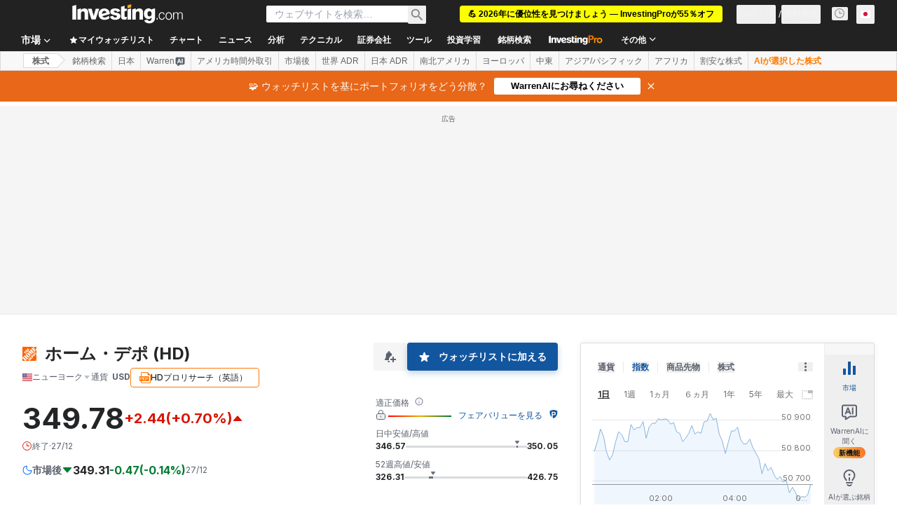

--- FILE ---
content_type: application/javascript
request_url: https://cdn.investing.com/x/6ff8305/_next/static/chunks/7092.33687c61bf56bb92.js
body_size: 87
content:
"use strict";(self.webpackChunk_N_E=self.webpackChunk_N_E||[]).push([[549,7092],{50549:(e,s,t)=>{t.r(s),t.d(s,{default:()=>m});var a=t(37876);t(14232);var l=t(5811),d=t(56829),c=t(60332),r=t(76355),n=t(31552),x=t(65824),i=t(74279);let m=(0,l.PA)(()=>{let{dataStore:{pageInfoStore:{titles:{htmlfrontDesc:e,h3_head:s}}}}=(0,d.P)();return(0,a.jsxs)(a.Fragment,{children:[(0,a.jsx)(c.A,{}),(0,a.jsx)(x.Ad,{slot:"tnb_all_positions",customHeight:"104px",className:"mt-8 md:hidden"}),(0,a.jsx)(r.c,{className:"mb-8"}),(0,a.jsxs)("div",{className:"mb-8 flex items-start gap-1.5",children:[(0,a.jsx)("h2",{className:"text-3xl font-bold leading-8",children:s}),(0,a.jsx)(n.D,{text:e})]}),(0,a.jsx)(i.H,{})]})})},70080:(e,s,t)=>{t.d(s,{A:()=>l});var a=t(14232);let l=t(49680).Bd?a.useLayoutEffect:a.useEffect}}]);

--- FILE ---
content_type: application/javascript
request_url: https://promos.investing.com/eu-a4flkt7l2b/z9gd/9a63d23b-49c1-4335-b698-e7f3ab10af6c/jp.investing.com/jsonp/z?cb=1766866089319&callback=__dgoc18r53nmgej
body_size: 522
content:
__dgoc18r53nmgej({"success":true,"da":"bg*br*al|Apple%bt*bm*bs*cb*bu*dl$0^j~m|131.0.0.0%v~d~f~primarySoftwareType|Robot%s~r~dg*e~b~dq*z|Blink%cn*ds*ba*ch*cc*n|Chrome%t~bl*ac~aa~g~y|macOS%ce*ah~bq*bd~dd*cq$0^cl*df*bp*ad|Desktop%bh*c~dc*dn*bi*ae~ci*cx*p~bk*de*bc*i~h|10.15.7%cd*w~cu*ck*l~u~partialIdentification*af~bz*db*ab*q~a*cp$0^dh*k|Apple%cr*ag|-","rand":276782,"ts":1766866089405.0,"geo":{"continent_code":"NA","ip":"3.144.169.228","region_name":"Ohio","country_name":"United States","continent_name":"North America","region_code":"OH","city":"Columbus","longitude":-83.0061,"metro_code":535,"country_code":"US","latitude":39.9625,"time_zone":"America/New_York","zipcode":"43215"}});

--- FILE ---
content_type: image/svg+xml
request_url: https://cdn.investing.com/entities-logos/278679.svg
body_size: 5686
content:
<svg xmlns="http://www.w3.org/2000/svg" version="1.2" viewBox="0 0 1623 1623"><g fill-rule="evenodd"><path fill="#fff" d="M.81.98h1622.11v1621.94H.81V.98Z"/><path fill="#f96302" d="M.81.98h1017.76c81.93 0 163.87-.18 245.63.16-22.66 22.99-45.83 45.82-68.65 68.82 9.02 9.53 18.56 18.39 27.59 27.75 20.79-14.3 44.29-25.71 69.84-27.59 22.99-2.39 46.17 3.58 67.28 12.78 8.01 3.4 15.5 8.85 24.53 9.7 8.86-.51 15.5-8.34 18.57-16.18 2.55-5.44.16-11.92-4.09-15.84-19.76-19.92-39.69-39.51-59.28-59.44 94.37-.51 188.73 0 282.93-.16 0 91.97.17 184.11 0 276.25-19.41-19.07-38.33-38.49-57.58-57.56-5.11-5.29-13.44-8.01-20.43-4.78-4.6 2.22-9.03 5.8-11.08 10.73-2.55 9.89 1.88 19.59 5.8 28.44 11.92 25.21 17.2 53.66 13.63 81.42-2.39 18.91-9.21 37.47-19.43 53.65-2.72 3.91-5.27 8-7.66 12.1 9.88 8.51 18.23 18.72 28.28 27.07 22.48-23.16 45.65-45.81 68.47-68.81 0 153.8.17 307.6 0 461.4-4.43 1.53-9.37 4.6-13.97 2.38-6.13-3.92-10.73-9.71-15.84-14.65-55.19-54.84-109.87-110.2-165.22-164.86-21.98 21.97-43.6 44.11-65.93 65.57 11.76 13.28 24.88 25.03 37.14 37.8 44.29 44.29 88.57 88.58 133.04 132.85 3.74 3.92 8.17 7.33 10.21 12.44.68 5.62-3.23 10.39-4.77 15.5-2.21 5.96 2.56 13.11 8.86 13.28 5.62 1.03 10.39-2.72 13.97-6.47 20.78-20.95 41.73-41.73 62.51-62.51v770.7H851.98c19.76-19.76 39.52-39.35 59.28-59.11-67.28-67.1-134.4-134.21-201.51-201.48-21.97 21.12-43.09 43.09-64.9 64.38-4.6 4.77-9.71 9.36-11.92 15.83-1.02 6.3 4.77 12.27 10.9 12.61 5.45-.68 10.05-4.26 15.5-5.45 4.77-.33 8.52 3.41 11.92 6.48 39.87 40.19 79.9 80.05 119.93 120.07 10.04 10.55 20.95 20.09 30.31 31 4.26 4.76 1.37 10.89-1.02 15.67H359.38c36.27-36.28 72.56-72.56 108.83-108.84 6.81-6.47 13.8-13.96 14.82-23.84 1.53-11.41-10.04-22.83-21.46-20.44-9.54 1.87-17.37 9.37-27.25 9.37-6.3-.51-11.07-5.11-15.33-9.2-86.71-86.52-173.23-173.21-259.76-259.74-5.79-5.78-12.78-11.4-14.83-19.76-.33-9.87 6.65-17.88 9.21-26.9 3.23-11.41-7.5-23.85-19.09-22.99-8 .51-15.15 5.1-20.6 10.73-37.48 37.98-75.63 75.45-113.11 113.43C.64 843.53.81 422.18.81.98Z"/><path fill="#fff" d="M1170.85 94.48c1.53-1.7 4.26-3.24 5.79-.68 118.72 118.54 237.45 237.25 356 355.96-41.56 41.56-83.29 83.28-124.85 125.02-5.46 5.11-12.1 9.36-19.59 9.87-10.39.86-20.79-8.51-19.93-19.08.34-10.38 9.19-18.39 9.36-28.95.35-6.64-4.76-11.57-9.02-16.18-88.06-87.88-175.96-175.93-264.02-263.99-4.94-4.77-10.39-10.73-17.89-10.22-11.07.17-19.41 10.39-30.65 9.2-6.48.16-11.76-4.95-15-10.22-4.43-9.2-.34-20.27 6.31-27.08 41.22-41.22 82.44-82.43 123.49-123.65Zm188.56 23.5c8.51.69 14.65 7.66 20.27 13.29 34.07 34.23 68.14 68.3 102.2 102.36 6.48 6.31 14.14 12.43 15.67 21.8.86 9.7-8 18.39-17.37 19.41-7.84.18-14.99-4.08-21.8-7.83-14.48-8.51-30.83-15.33-48.04-14.48-8.86-.17-17.37 3.41-25.38 6.98-9.37-10.04-20.1-19.07-28.96-29.46 2.73-7.66 6.3-14.98 6.82-23.17 1.2-18.55-6.3-36.27-15.68-51.77-4.76-7.66-8.51-17.21-5.27-26.06 3.4-6.3 9.88-12.09 17.54-11.07Zm-712 44.45c17.54 17.03 34.57 34.24 51.78 51.44 5.62 5.45.51 14.65-5.79 16.86-5.28.68-9.88-2.89-14.65-4.6-18.39-9.02-41.22-10.04-59.61-.16-4.78 2.04-8.7 6.12-13.81 6.98-5.11-4.09-9.36-9.2-14.14-13.63 18.41-19.41 37.82-37.64 56.22-56.89Zm6.13 141.37c38.67 38.49 77.16 77.33 116 115.82-22.15 22.48-44.46 44.62-66.77 66.76-4.6 5.11-13.8 7.33-18.23 1.02-5.45-5.79.51-12.94 2.21-18.91 2.05-4.42-1.52-8.34-4.42-11.4-44.63-44.46-89.1-88.91-133.55-133.53-4.08-3.75-7.49-8.35-12.43-10.9-6.81-1.54-12.09 4.6-18.74 4.94-5.11-.52-9.88-5.62-9.19-10.91.33-4.08 2.72-7.66 5.61-10.55 21.81-21.98 43.96-43.61 65.59-65.92 25.03 24.18 49.22 49.22 73.92 73.58Zm22.66-59.61c4.43-.68 8 2.72 11.07 5.62 18.39 18.39 36.78 36.96 55.35 55.18 3.24 3.58 7.84 6.81 8.18 12.09.68 5.29-4.43 10.4-9.87 9.88-7.16 0-12.61-5.62-19.08-8.01-9.54-4.42-21.13-4.76-30.49.35-4.94-4.94-9.89-10.05-15-14.65 2.22-7.5 4.27-15.49 2.39-23.33-1.36-8.86-7.5-15.67-10.22-23.85-2.21-5.62 1.7-12.42 7.67-13.28Zm335.39 17.71c11.4-1.7 23.33 9.37 21.12 20.95-1.53 10.22-10.05 18.39-9.37 29.13 1.7 7.48 7.84 12.59 12.77 17.88 87.05 86.86 174.09 173.55 260.78 260.58 4.78 4.27 9.54 9.89 16.36 9.89 10.22 0 18.05-7.67 27.77-9.38 11.24-1.86 22.31 9.2 20.94 20.45-.67 7.66-5.28 14.3-10.55 19.58-43.79 43.6-87.39 87.55-131.16 131.15-5.62 5.62-12.78 10.73-21.12 10.73-9.21.5-18.06-7.32-19.25-16.35-1.2-11.93 9.88-20.78 9.53-32.71-.51-5.62-4.42-10.21-8.17-14.3-76.48-76.3-152.79-152.78-229.27-229.08 63.2 117.35 126.9 234.36 190.09 351.71 1.02 1.7 1.87 3.58 2.73 5.62-4.6 4.25-9.03 8.85-13.46 13.45-126.56-62.33-252.95-125.36-379.34-187.86-19.92-9.87-39.68-21.46-62.17-24.18-7.49-1.03-12.6 5.11-18.05 9.02-5.63 4.43-13.13 7.16-20.1 4.94-8.35-3.74-14.14-13.62-11.58-22.65 1.7-6.13 5.95-11.24 10.38-15.68 40.89-40.69 81.6-81.57 122.48-122.11 63.7 31.17 127.57 61.66 191.46 92.83 2.04 1.53 4.25 3.06 6.12 5.1 1.03-1.19 1.88-2.38 2.9-3.57l-2.39.34c-33.55-63.87-68.8-126.89-102.37-190.76 42.25-41.9 83.98-83.96 126.05-125.86 4.61-4.6 10.39-8.01 16.87-8.86Zm-224.68 36.11c17.2 17.37 34.76 34.74 52.12 52.12-19.41 19.58-38.84 39-58.58 58.42-4.43-5.11-10.4-9.2-13.81-15.16 5.62-9.54 11.59-19.25 13.12-30.49 2.89-15.5.34-31.85-6.3-46.15-1.88-5.46-5.96-11.76-2.39-17.21 3.07-5.62 11.76-6.3 15.84-1.53Zm-289.74 18.57c4.95-1.02 11.07 2.04 11.75 7.48 1.2 5.97-3.23 10.91-4.42 16.7-.69 4.6 3.06 7.84 5.79 10.9 45.48 45.47 90.79 90.95 136.27 136.25 3.07 2.9 6.3 6.48 10.73 7.5 5.45-.51 10.04-4.09 15.33-5.28 6.47-.69 12.43 6.3 10.39 12.43-.85 4.6-4.43 8.01-7.49 11.24-22.15 22.15-44.3 44.28-66.44 66.26-3.91 3.92-9.02 8-14.82 6.64-3.23-1.37-5.96-3.92-7.15-7.15-1.7-7.5 6.3-13.63 4.43-21.13-1.7-2.89-4.09-5.11-6.3-7.49-20.78-20.61-41.4-41.56-62.35-62.16-7.32 7.49-14.65 14.81-22.14 22.14-5.11-4.94-10.22-9.89-14.99-15.16 7.49-7.33 14.82-14.81 22.32-22.15-18.41-18.04-36.63-36.45-54.85-54.67-3.92-3.74-7.33-7.83-11.93-10.55-8.34-2.73-16.35 9.02-24.35 2.55-6.48-4.59-4.43-13.8.85-18.57 22.31-22.65 44.96-44.79 67.28-67.27 3.4-3.58 7.15-7.32 12.09-8.51Z"/><path fill="#fff" d="M397.87 413.49c5.11-3.25 12.78-1.2 15.15 4.59 2.39 6.98-3.91 12.95-4.08 19.76-.17 3.58 2.72 6.13 4.94 8.52 47.18 47.18 94.2 94.35 141.38 141.36 8.51 9.19 19.42-6.64 28.61.17 5.97 4.77 3.92 14.13-1.19 18.56-22.14 22.32-44.46 44.29-66.43 66.6-3.58 3.41-7.15 7.49-12.09 9.03-5.46 1.53-12.1-1.88-12.77-7.67-1.03-6.8 5.11-12.09 4.76-18.74-.86-2.89-2.72-5.27-4.76-7.49a45559.76 45559.76 0 0 1-133.73-133.7c-4.25-3.91-7.82-8.85-13.45-10.9-6.13-.33-11.24 4.27-17.2 4.94-5.11.17-9.54-4.43-9.71-9.36-.51-5.29 3.24-9.54 6.81-13.11 22.14-22.15 44.28-44.29 66.27-66.43 2.38-2.22 4.59-4.43 7.49-6.13Zm-92.84 91.63c17.89 17.38 35.43 35.42 53.32 52.97 3.07 3.4 6.81 6.47 8.51 10.9 2.05 8.34-7.48 17.54-15.83 13.79s-14.99-10.39-23-14.82c-13.46-8.34-29.13-13.62-45.14-11.75-4.6-4.76-9.71-9.2-13.79-14.3 1.35-2.73 3.57-4.6 5.62-6.64 10.22-9.89 20.09-20.11 30.31-30.15Zm-47.86 47.86c35.77 35.94 71.71 71.87 107.65 107.64 19.76 19.58 39.01 39.52 58.93 58.76 5.63 6.3 13.12 1.02 19.26-1.2 6.12-2.72 13.28 2.73 13.11 9.2 0 4.42-2.56 8.17-5.45 11.25-23.16 22.99-45.99 45.98-68.98 68.98-3.24 3.23-7.33 6.46-12.1 6.12-5.28.52-10.39-4.59-9.88-9.71.34-5.44 4.6-9.87 4.6-15.33.34-4.6-3.58-7.49-6.3-10.56-54.34-53.99-108.17-108.48-162.67-162.31 1.7-2.21 3.24-4.26 5.11-6.3 19.08-18.73 37.81-37.64 56.72-56.54Zm1284.51 102.69c6.63 6.31 1.87 18.91-6.99 20.28-8.18 1.19-14.48-5.28-20.78-9.54-16.87-11.59-36.8-22.48-57.91-18.91-5.63-5.11-11.08-10.39-15.68-16.34 13.12-12.61 25.72-25.56 38.5-38.33 21.11 20.78 42.07 41.72 62.86 62.84ZM198.4 641.37c-2.72 19.76 6.64 38.32 17.71 53.82 3.24 4.95 7.16 9.54 9.2 15.16 2.22 7.49-5.1 15.33-12.6 14.47-4.26 0-7.15-3.57-9.88-6.12-18.57-18.74-37.3-37.13-55.87-55.87 12.27-11.59 23.68-24.01 36.11-35.43 6.31 2.39 10.22 9.54 15.33 13.97Zm469.28 77.16c59.28 12.6 111.73 47.35 153.64 90.43 41.05 41.56 73.76 93.68 84.83 151.76 6.13 31.84 4.77 65.23-4.42 96.39-9.03 30.84-25.4 59.28-46 83.8-8.86-9.36-18.57-18.05-27.09-27.59 0-4.6 2.9-8.52 3.76-12.94 4.59-14.99 0-31.85-11.42-42.76-84.14-84.3-168.63-168.61-252.78-252.92-7.66-7.83-17.37-14.13-28.44-14.98-9.03-1.19-17.89 2.04-26.41 5.1-3.41 1.88-5.62-2.37-7.83-4.08-6.82-7.32-14.31-13.96-21.12-21.46 0-.51-.17-1.53-.17-2.04 22.65-19.42 49.23-34.57 77.84-43.77 33.9-10.91 70.69-12.1 105.61-4.94Zm124.01-4.43c7.83 2.55 14.98 6.47 22.31 10.22 27.43 13.28 54.67 27.08 82.27 40.53 2.38 1.2 4.6 3.07 6.65 4.94 23.15 23.51 46.5 46.67 69.83 70 12.61 13.46 28.44 23.85 45.65 30.32 12.09 4.6 25.72 4.6 37.81.33 6.14-2.04 12.78-4.42 19.25-2.38 6.48 2.56 11.24 9.03 11.75 16.02-.51 9.36-6.47 17.2-12.77 23.67-20.78 21.12-41.91 42.07-63.02 62.85-5.62 5.11-12.09 10.38-19.94 11.24-11.23 1.69-22.31-10.22-18.9-21.12 3.24-11.08 7.67-22.31 5.79-33.9-2.73-19.42-13.8-36.62-26.06-51.43-46.16-46.33-92.49-92.49-138.82-138.98-7.16-7.5-15-14.31-21.8-22.31Zm558.01 7.84c5.62 4.59 10.56 10.04 15.84 15.15-2.21 17.03 3.59 33.89 12.44 48.2 4.59 8.18 11.24 15.16 15.33 23.67 2.21 4.09.68 8.69-.85 12.77 21.46 14.49 40.36 32.88 55.36 53.82 17.2 24.36 29.29 53.32 28.61 83.63.17 28.79-12.26 56.37-30.49 78.18-4.94-5.11-10.73-9.71-14.99-15.5.86-6.31 3.92-12.43 2.38-18.73-1.7-8.18-8-13.97-13.62-19.6-44.96-44.79-89.77-89.57-134.56-134.37-4.43-4.43-9.72-8.51-16.02-9.02-5.96-.69-11.92 1.01-17.37 2.88-5.28-4.93-10.56-10.22-15.67-15.33 22.65-19.41 52.12-31.84 82.27-30.31 11.58-.34 22.83 2.39 34.07 4.94-13.63-14.13-28.11-27.42-41.23-41.9 12.79-12.77 25.72-25.55 38.5-38.48ZM461.57 789.2c8.69 8.87 17.89 17.37 26.4 26.4 1.7 5.46-2.72 10.57-3.57 16.02-4.43 14.64 1.36 30.65 12.1 41.21 82.77 82.95 165.73 165.72 248.68 248.66 8.01 8.7 17.71 16.87 29.98 18.74 10.9 1.71 21.64-2.04 31.68-5.79 9.2 9.2 18.4 18.23 27.6 27.42-20.11 17.55-43.44 31.34-68.31 41.05-37.47 14.47-79.38 16.86-118.72 8.18-59.79-13.12-112.42-49.06-154.5-92.83-38.83-40.7-70.18-90.61-81.25-146.31-7.49-36.95-5.1-76.12 8.18-111.55 9.37-26.06 24.18-49.9 41.73-71.2Zm762.94 50.42c4.93 5.11 10.22 10.22 15.32 15.33-1.87 6.13-4.77 12.61-3.06 19.07 1.02 5.8 4.94 10.4 9.03 14.48 44.97 44.8 89.59 89.76 134.57 134.55 5.27 5.11 10.38 11.25 17.88 13.29 6.81 1.88 13.8-.52 20.43-2.56 5.12 5.12 10.4 10.23 15.34 15.67-21.47 17.71-48.21 30.15-76.48 30.15-27.42 1.19-54.34-8.52-77.16-22.82-16.53-10.56-31.69-23.34-44.29-38.16 5.96 19.93 4.6 42.25-4.77 60.98-9.2 18.39-23.5 33.39-37.64 47.86-5.11-5.11-10.4-10.4-15.68-15.5 4.44-7.16 7.33-15.67 4.6-24.01-3.23-8.53-10.22-14.65-16.35-21.12-12.6-12.78-25.38-25.55-38.16-38.32-7.49-6.99-15.5-15-26.23-15.68-6.3-.67-11.92 2.56-17.2 5.63-5.27-5.11-10.39-10.39-15.67-15.5 20.44-20.61 43.77-41.9 73.75-45.65 24.53-4.09 49.23 6.47 66.6 23.34-10.9-21.81-17.71-46.34-15.33-71.03 2.05-25.88 13.46-50.58 30.5-70ZM315.08 959.87c11.76-.69 22.49 11.57 19.25 22.99-2.56 8.69-8.86 16.35-9.2 25.72.68 8.17 7.5 13.96 12.95 19.42l262.31 262.28c4.1 3.92 8.69 7.84 14.48 8.34 9.88 0 17.55-7.31 26.92-9.53 11.24-2.21 22.48 8.01 21.97 19.24-.34 7.67-4.6 14.65-9.88 20.1-43.95 43.95-88.07 88.06-132.01 132-5.79 5.62-12.95 10.56-21.29 10.56-10.22.34-19.76-9.36-18.91-19.76 1.03-10.21 9.54-18.39 9.72-28.95-.35-6.3-5.29-11.07-9.21-15.5-39.17-39.34-78.52-78.35-117.53-117.52-1.53-1.19-3.57-4.6-5.79-2.22-13.62 13.12-26.74 26.92-40.37 40.03-9.2-9.2-18.39-18.39-27.6-27.76 13.12-13.79 26.74-27.25 40.54-40.53 0-.69.18-2.22.18-2.91-36.97-36.27-73.25-73.06-110.04-109.67-5.62-5.29-10.91-11.92-18.74-13.8-10.73-.69-19.08 7.66-29.12 9.54-12.95 2.21-24.7-12.44-20.27-24.53 2.21-8.52 9.02-14.65 14.98-20.43 42.58-42.75 85.34-85.17 127.75-127.92 5.11-4.93 11.76-8.68 18.91-9.19Zm801.43 114.28c38.16 38.32 76.49 76.64 114.81 114.96 2.72 2.22 5.27 5.28 8.85 5.96 7.33.69 13.12-6.47 20.45-5.11 4.43 1.54 8.51 5.8 8.01 10.73 0 6.64-5.63 11.25-9.72 15.67-24.01 23.68-47.69 47.69-71.71 71.37-5.28 5.79-15.16 2.9-18.39-3.58-4.77-8 8.17-16.52 1.36-23.84-49.4-49.22-98.8-98.62-148.02-148.01-3.58-3.23-6.64-7.32-10.91-9.54-7.32-2.04-13.11 4.09-19.92 4.94-5.28-.5-10.39-5.11-10.06-10.56-.51-5.96 3.92-10.55 7.67-14.47 22.66-22.49 45.31-45.13 67.79-67.62 20.44 19.07 39.69 39.51 59.79 59.1Zm-151.09 32.53c18.23 18.4 36.63 36.62 54.86 55.01 6.12 5.96-.35 14.99-6.65 17.72-4.43.51-8.52-2.22-12.44-3.92-15.66-7.67-33.72-11.41-50.93-6.98-10.9 2.21-20.44 8.34-29.98 13.96-5.11-5.28-10.21-10.55-15.49-15.66 20.26-19.93 40.02-40.54 60.63-60.13Zm-72.56 72.21c38.15 37.65 75.8 75.97 114.13 113.61 29.3 29.12 58.25 58.59 87.72 87.54-22.82 23.5-46.32 46.33-69.16 69.66-3.23 3.58-7.83 5.62-12.09 7.49-4.26-1.52-9.54-3.06-10.9-7.82-2.55-8.01 5.79-14.31 4.77-22.15-3.41-6.64-9.37-11.41-14.48-16.69-41.4-41.39-82.78-82.77-124.18-124.17-7.32-6.81-13.45-14.98-22.14-20.09-8.69-1.71-16.52 9.36-24.86 3.4-7.16-4.59-5.11-14.81.33-19.92 23.51-23.85 47.36-47.18 70.86-70.86Zm105.44 14.65c3.4.85 5.96 3.07 8.34 5.45 17.89 18.06 35.95 35.77 53.67 53.82 5.78 5.97 13.28 11.08 15.66 19.59-2.21 3.75-4.6 8.86-9.7 9.37-8.36.85-14.49-5.79-21.98-8.52-10.22-5.11-22.65-5.11-32.87.18-5.45-5.46-10.73-10.91-16.19-16.19 3.75-8 5.46-17.2 2.73-25.72-2.05-8.68-7.84-15.84-10.73-24.01-2.73-6.98 3.75-15.16 11.07-13.97Zm114.97 57.23c18.4 18.57 37.14 36.96 55.36 55.69-20.95 20.44-41.04 41.9-62.51 61.83-4.93-5.28-10.22-10.39-15.33-15.67 18.23-22.48 20.78-55.01 8.52-80.9-2.22-6.13-6.99-13.63-2.56-19.76 3.58-5.45 12.27-6.3 16.52-1.19Z"/><path fill="#f96302" d="M.81 1319.75c6.81-2.72 13.29-6.99 20.79-6.81 9.02 1.7 14.65 9.71 20.94 15.66 85.69 85.34 171.02 170.83 256.53 256.16 4.77 5.29 10.9 10.56 11.75 18.06-.34 7.32-4.26 13.8-7.31 20.27-101.02-.17-201.85-.17-302.7-.17 0-101-.17-202.18 0-303.17"/><path fill="#fff" d="M793.73 1315.15c30.32-2.55 60.47 8.34 85.51 24.87 19.58 13.11 37.81 28.27 51.77 47.18 16.7 22.31 26.92 49.56 27.1 77.66.5 32.02-12.1 64.38-34.92 87.03-5.29-5.11-10.4-10.22-15.51-15.5 3.06-5.78 6.64-11.92 5.62-18.73-1.7-10.22-8.68-18.57-15.67-25.55-38.32-38.32-76.65-76.64-114.98-114.97-7.83-7.66-16.69-16.01-28.27-16.85-6.3-.69-11.93 2.55-17.2 5.61-4.95-5.45-11.76-9.53-14.82-16.34 18.73-19.25 44.28-32.71 71.37-34.41Zm688.45 211.56c0-30.56 24.79-53.1 54.09-53.1 29.02 0 53.81 22.54 53.81 53.1 0 30.85-24.79 53.38-53.81 53.38-29.3 0-54.09-22.53-54.09-53.38Zm54.09 44.51c24.08 0 43.1-18.87 43.1-44.51 0-25.21-19.02-44.23-43.1-44.23-24.38 0-43.39 19.02-43.39 44.23 0 25.64 19.01 44.51 43.39 44.51Zm-11.27-13.66h-9.3v-61.41h23.38c14.51 0 21.7 5.35 21.7 17.46 0 10.99-6.91 15.78-15.92 16.91l17.47 27.04h-10.43l-16.2-26.63H1525v26.63Zm26.06-44.51c0-7.6-6.9-9.01-13.38-9.01H1525v19.01h11.13c7.88 0 14.93-.56 14.93-10Z"/></g></svg>